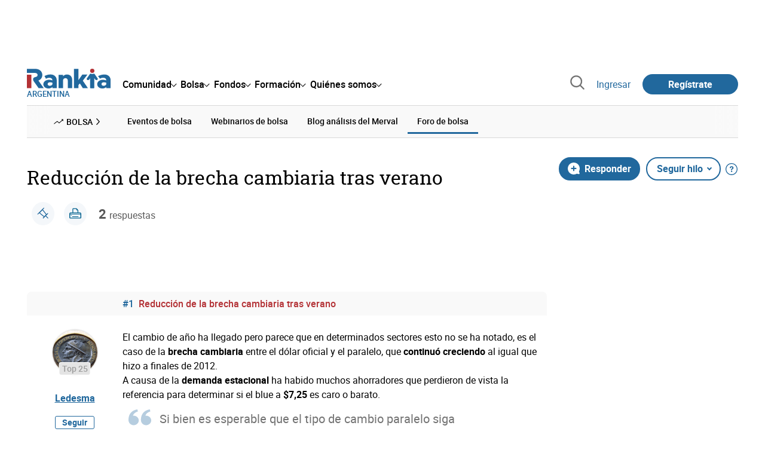

--- FILE ---
content_type: text/html; charset=utf-8
request_url: https://www.google.com/recaptcha/api2/aframe
body_size: 186
content:
<!DOCTYPE HTML><html><head><meta http-equiv="content-type" content="text/html; charset=UTF-8"></head><body><script nonce="vuPDcRwk7XQkH9zNI7G_YQ">/** Anti-fraud and anti-abuse applications only. See google.com/recaptcha */ try{var clients={'sodar':'https://pagead2.googlesyndication.com/pagead/sodar?'};window.addEventListener("message",function(a){try{if(a.source===window.parent){var b=JSON.parse(a.data);var c=clients[b['id']];if(c){var d=document.createElement('img');d.src=c+b['params']+'&rc='+(localStorage.getItem("rc::a")?sessionStorage.getItem("rc::b"):"");window.document.body.appendChild(d);sessionStorage.setItem("rc::e",parseInt(sessionStorage.getItem("rc::e")||0)+1);localStorage.setItem("rc::h",'1769820334576');}}}catch(b){}});window.parent.postMessage("_grecaptcha_ready", "*");}catch(b){}</script></body></html>

--- FILE ---
content_type: application/javascript
request_url: https://www.rankia.com.ar/packs/js/popbox-bf87270fa0194f10379e.js
body_size: 551
content:
!function(e){var t={};function n(r){if(t[r])return t[r].exports;var o=t[r]={i:r,l:!1,exports:{}};return e[r].call(o.exports,o,o.exports,n),o.l=!0,o.exports}n.m=e,n.c=t,n.d=function(e,t,r){n.o(e,t)||Object.defineProperty(e,t,{enumerable:!0,get:r})},n.r=function(e){"undefined"!==typeof Symbol&&Symbol.toStringTag&&Object.defineProperty(e,Symbol.toStringTag,{value:"Module"}),Object.defineProperty(e,"__esModule",{value:!0})},n.t=function(e,t){if(1&t&&(e=n(e)),8&t)return e;if(4&t&&"object"===typeof e&&e&&e.__esModule)return e;var r=Object.create(null);if(n.r(r),Object.defineProperty(r,"default",{enumerable:!0,value:e}),2&t&&"string"!=typeof e)for(var o in e)n.d(r,o,function(t){return e[t]}.bind(null,o));return r},n.n=function(e){var t=e&&e.__esModule?function(){return e.default}:function(){return e};return n.d(t,"a",t),t},n.o=function(e,t){return Object.prototype.hasOwnProperty.call(e,t)},n.p="/packs/",n(n.s=190)}({190:function(module,exports){function _classCallCheck(e,t){if(!(e instanceof t))throw new TypeError("Cannot call a class as a function")}window.Popbox=function(){var current=null,template=function(e){var t=Object.keys(e).reduce((function(t,n){return"".concat(t," ").concat(n,'="').concat(e[n],'" ')}),"");return"\n        <dialog-modal ".concat(t,">\n          <dialog-content>\n            <dialog-header></dialog-header>\n            <dialog-body></dialog-body>\n            <dialog-actions></dialog-actions>\n          </dialog-content>\n        </dialog-modal>\n      ")},setTitle=function(e){var t;if("object"===typeof e&&e.hasOwnProperty("title")?t=e.title:"string"===typeof e&&(t=e),t){var n=current.querySelector("dialog-header"),r=document.createElement("dialog-title");r.innerHTML=t,n.appendChild(r)}},setContent=function(e){var t=current.querySelector("dialog-body");"function"===typeof e.hasChildNodes?(t.innerHTML="",t.appendChild(e)):"string"===typeof e&&(t.innerHTML=e)},appendToBody=function(e){return document.body.insertAdjacentHTML("beforeend",template(e)),document.body.lastElementChild},launchScripts=function launchScripts(){current.hasAttribute("runscripts")&&current.querySelectorAll("script").forEach((function(scrpt){eval(scrpt.textContent)}))},show=function(){current.open()},hide=function(){current.setAttribute("closing","")},destroy=function(){current.setAttribute("die","")},create=function(e){var t=arguments.length>1&&void 0!==arguments[1]?arguments[1]:{};return e||t.hasOwnProperty("src")||t.hasOwnProperty("encodedsrc")?(current=appendToBody(t),setTitle(t),setContent(e),launchScripts(),show(),{setTitle:setTitle,setContent:setContent,show:show,hide:hide,destroy:destroy,getNode:function(e){return e?current.querySelector(e):current},getNodes:function(e){return current.querySelectorAll(e)}}):console.error("Popbox dialog content required")};return{create:create}},window.Dialog=function(){return function e(){var t;return _classCallCheck(this,e),(t=Popbox()).create.apply(t,arguments).getNode()}}()}});
//# sourceMappingURL=popbox-bf87270fa0194f10379e.js.map